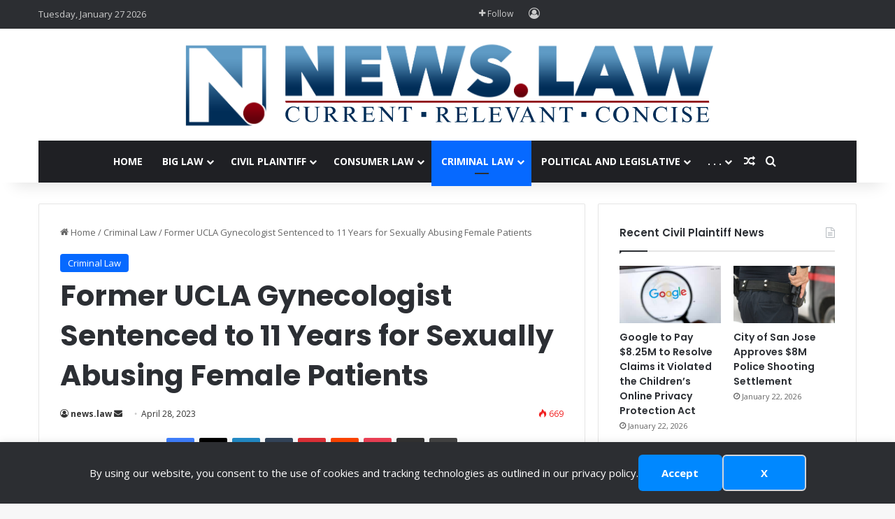

--- FILE ---
content_type: text/javascript
request_url: https://polo.feathr.co/v1/analytics/match/script.js?a_id=5fd27e600188ed68cef5a757&pk=feathr
body_size: -598
content:
(function (w) {
    
        
    if (typeof w.feathr === 'function') {
        w.feathr('integrate', 'ttd', '6978ac25ad03ad0002baf9cf');
    }
        
        
    if (typeof w.feathr === 'function') {
        w.feathr('match', '6978ac25ad03ad0002baf9cf');
    }
        
    
}(window));